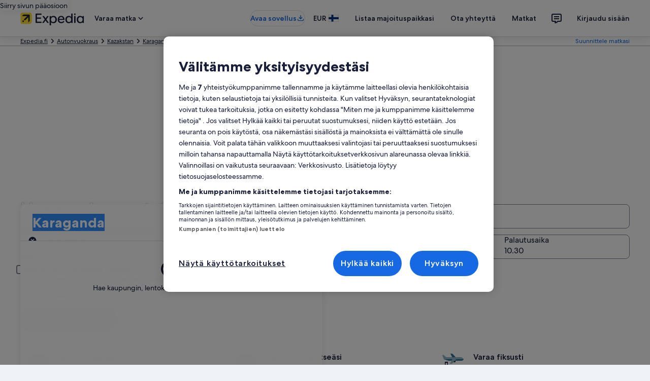

--- FILE ---
content_type: application/javascript
request_url: https://c.travel-assets.com/blossom-flex-ui/blossom-destination-hero.37a0aa333f869e0cd412.js
body_size: 5187
content:
/*@license For license information please refer to blossom-destination-hero.licenses.txt*/
(self.__LOADABLE_LOADED_CHUNKS__=self.__LOADABLE_LOADED_CHUNKS__||[]).push([[58934],{95191:function(e,t,a){a.r(t),a.d(t,{DestinationHero:function(){return te},ModelView:function(){return ee},default:function(){return ae}});var i=a(96540),l=a(15938),n=a(19250);const r=e=>({__html:e.replace(/<a/gi,'$& target="_blank"')});var o,m,c;!function(e){e.Trover="Trover",e.Wikimedia="Wikimedia"}(o||(o={})),function(e){e.Neighborhood="neighborhood"}(m||(m={})),function(e){e.ZERO_MIN_HEIGHT="zero-min-height",e.HCOM_MOBILE_HEIGHT="hcom-mobile-height"}(c||(c={}));var s=a(1192),d=a(3379),g=a(71877),u=a(1733),h=a(72195),E=a(85911),v=a(39859),b=a(92760),p=a(68174),y=a(68370),f=a(79611);const I=({gradient:e})=>i.createElement(f.P,{position:{top:"zero",right:"zero",left:"zero",zindex:"layer1"},type:"absolute",cloneElement:!0},i.createElement("div",{style:{background:e,inset:0},"data-testid":"gradient"})),T=(0,l.inject)("wizardState")((e=>{var t,a,l,n,m;const{templateComponent:T,model:M,context:N,wizardState:w,customGradient:S}=e;if(!T)return null;const{metadata:{id:C},config:{fmTitleId:x}}=T,L=(0,g.f4)(T),{content:_,showBackgroundOverlay:O=!0,view:k,withAltAttribute:z,imageHeight:G,attributionTextOnTop:A=!1,fallbackImage:H,impolicy:U,imagePadding:R}=M,{formatText:D}=(0,s.useLocalization)(),W=_&&_.media&&_.media[0],F={cardIdentifier:"",mediaId:"",mediaUrl:(0,d.eN)(N.searchContext,N.brandNameForDisplay,H),mediaUrlTrimmed:"",mediaUrlOriginal:(0,d.eN)(N.searchContext,N.brandNameForDisplay,H),mediaAlt:"Default HTG hotel image",origin:"Expedia",source:"",author:"",authorUrl:"",license:{name:"",suite:"",url:""},mediaType:"Image"},V=W&&!/TE_Clouds_card_r1|sem-hotels-tablet/.test(W.mediaUrl)?W:F;w&&(w.globalWizardState.config.heroImageSrc=V.mediaUrl);const B=k===ee.SearchFormViewVrbo||k===ee.SearchFormViewVrboWithCentralScrim,$=(null===(t=null==N?void 0:N.deviceInformation)||void 0===t?void 0:t.mobile)&&"MOBILE_PHONE"===(null===(a=null==N?void 0:N.deviceInformation)||void 0===a?void 0:a.type),P=(0,p.s5)({[p.OB.SMALL]:!0,[p.OB.MEDIUM]:!1}),K=G===c.HCOM_MOBILE_HEIGHT&&P&&"hotels"===(null===(l=null==N?void 0:N.site)||void 0===l?void 0:l.brand),Q=k===ee.SearchFormViewWithBottomOverlap||K?ee.SearchFormViewWithBottomOverlap:"",j=(0,d.Uf)(V.mediaUrl,$,N.site.brand,U,R),q=O?S||"linear-gradient(rgba(0, 0, 0, 0.56), rgba(0, 0, 0, 0.56))":"",{source:Y}=V,Z=Y===o.Trover,J=Y===o.Wikimedia,X=Z||J,te=!X||k===ee.SearchFormViewWithBottomOverlap&&K?"":"withAttributionText",ae=X&&(null==V?void 0:V.author),ie=(A||K)&&ae?"linear-gradient(rgba(12, 14, 28, 0) 0%, rgba(12, 14, 28, 0.5) 0%, rgba(12, 14, 28, 0) 22%)":"",le=`DestinationHero wizard ${te} ${B?"searchFormView":""} ${Q} ${z&&!K?"withAltAttr uitk-image":""}`,ne=()=>J?D("hero.attribution.wikimediaAlt",V.mediaAlt,V.author,V.license&&V.license.name):"",re=({textAlignment:e,padding:t=!0})=>{const{mediaUrlOriginal:a,author:l,authorUrl:n,license:o}=V,m=o&&o.suite,c=o&&o.url;if(!X||!l||""===l)return null;return i.createElement(h.N,{padding:{blockstart:"one"}},i.createElement(E.D,{size:A||K?300:200,align:e,theme:A||K?"light":void 0},i.createElement(h.N,Object.assign({},t&&{padding:{block:"two",inline:"three"}}),i.createElement("span",{dangerouslySetInnerHTML:(()=>{if(Z){const e=D("hero.attribution.troverLink",l,a);return r(e)}const e=n&&""!==n?D("hero.attribution.wikimediaLink",a,n,l,c,m):D("hero.attribution.wikimediaLinkPlainAuthor",a,l,c,m);return r(e)})()}))))},oe="hotels"===(null===(n=null==N?void 0:N.site)||void 0===n?void 0:n.brand),me="expedia"===(null===(m=null==N?void 0:N.site)||void 0===m?void 0:m.brand),ce=B?"29rem":Q?"auto":"20rem",se=B?"36rem":"31rem",de=`${q}${ie}`,ge=i.createElement(i.Fragment,null,i.createElement(u.$Y,{alt:V.mediaAlt,src:j,additionalProps:{"aria-hidden":"true",style:{objectPosition:$?"bottom":"unset"}}}));return i.createElement(p.LM,null,i.createElement(p.NP,null,i.createElement("section",{className:le,id:C,"data-fm":L,"data-fm-title-id":x,title:ne()},i.createElement(y.M,{ratio:y.l.R21_9,style:{minHeight:ce}},ge,de&&i.createElement(I,{gradient:de}),ae&&(A||K)&&i.createElement(f.P,{position:{top:"zero",right:"one",left:"zero",zindex:"layer1"},type:"absolute",cloneElement:!0},i.createElement("div",null,i.createElement(re,{textAlignment:"right",padding:!1})))),ae&&!A&&!K&&i.createElement(h.N,{padding:{inline:"three"}},i.createElement("div",null,i.createElement(re,{textAlignment:"left"}))))),i.createElement(p.rw,null,i.createElement("section",{className:le,id:C,"data-fm":L,"data-fm-title-id":x,title:ne()},oe?i.createElement(i.Fragment,null,ge,de&&i.createElement(I,{gradient:de}),ae&&i.createElement(v.O,{type:b.Q.BOTTOM},i.createElement(re,{textAlignment:"right",padding:!1}))):i.createElement(i.Fragment,null,i.createElement(y.M,{ratio:y.l.R21_9,style:{maxHeight:se}},ge,de&&i.createElement(I,{gradient:de}),me&&ae&&i.createElement(v.O,{type:b.Q.BOTTOM},i.createElement(re,{textAlignment:"right",padding:!1}))),!me&&ae&&i.createElement(re,{textAlignment:"left"})))))}));var M=a(83360),N=a(4258),w=a(10159),S=a(45514),C=a(54939),x=a(6057),L=a(25859),_=a(80105),O=a(2507),k=a(26143),z=a(28155),G=a(12193),A=a(33580),H=a(81519),U=a(21446),R=a(23031),D=a(54979),W=a(50102),F=a(10528);const V=(0,l.observer)((e=>{const{image:t}=e;return t.source?i.createElement(D.x,{source:t.source,origin:t.origin,attribUrl:t.attribUrl,authorName:t.authorName,authorUrl:t.authorUrl,licenseSuite:t.licenseSuite,licenseName:t.licenseName,licenseUrl:t.licenseUrl}):null})),B=(0,l.observer)((e=>{const{image:t,singleImage:a,locationId:l}=e,n=i.createElement(y.M,{ratio:a?y.l.R21_9:y.l.R16_9},i.createElement(S.F,{src:t.src,alt:t.alt,placeholderImage:!0}),i.createElement(C.d,null,i.createElement("button",{onClick:()=>{e.onImageSelected(e.position)},"data-testid":`galleryMosaicThumb-${e.position}`,id:`galleryMosaicThumb-${e.position}`},t.alt)),i.createElement(V,{image:t})),r=`imageId.${t.mediaId}.locationId.${l}`;return t.mediaId?i.createElement("div",{className:"galleryMosaicThumb"},i.createElement(F.b,{rfrrId:r,moduleName:"GalleryMosaicThumb"},n)):i.createElement("div",{className:"galleryMosaicThumb"},n)}));var $=e=>{const{analytics:t,images:a,locationId:l}=e,r=(0,W.y)(a),{formatText:o}=(0,s.useLocalization)(),[m,c]=i.useState(0),[d,g,u]=(0,w.useDialog)("gallery-open","gallery-dialog"),[h,E,y]=(0,w.useDialog)("thumbnails-open","thumbnails-dialog"),f=i.useRef(null),I=i.createRef(),[T]=(0,N.useSearchParams)(),M=e=>{var i;const r=null===(i=a[e])||void 0===i?void 0:i.mediaId;if(r){const e={moduleName:"GalleryMosaic",rfrr:"mosaic.gallery-image.seen",action:n.rc.IMPRESSION,linkName:`mediaId ${r} image viewed at location ${l}`};(0,n.z1)(e,t)}},S=e=>{var i;const r=null===(i=a[e])||void 0===i?void 0:i.mediaId,o={moduleName:"GalleryMosaic",rfrr:e<5&&r?`mosaic.gallery.open.mediaId.${r}.locationId.${l}`:"mosaic.gallery.open",action:n.rc.CLICK,linkName:"RFRR Action Event"};(0,n.z1)(o,t),M(e),c(e),g.openDialog()},C=()=>{var e;const a={moduleName:"GalleryMosaicThumbnails",rfrr:"mosaic.gallery.thumbnails.close",action:n.rc.CLICK,linkName:"RFRR Action Event"};(0,n.z1)(a,t),E.closeDialog(),null===(e=document.getElementById("galleryMosaicOpenButton"))||void 0===e||e.focus()};let D=0;const F=new R.F("mosaic-image"),V=a&&a.length&&i.createElement(B,{key:F.next(),position:D,image:a[0],onImageSelected:S,singleImage:1===a.length,locationId:l});let $;$=a&&a.length?a.slice(1,5).map((e=>(D++,i.createElement(B,{key:F.next(),position:D,image:e,onImageSelected:S,locationId:l})))):[];const P={navIconLabel:o("carousel.close.image.gallery")};return i.createElement("div",null,i.createElement(O.K,{isVisible:d},i.createElement(u,null,i.createElement(A.z,Object.assign({animation:G.m.NONE,dialogShow:!0,strictFullscreen:!0,onDismiss:()=>{var e;const a={moduleName:"GalleryMosaic",rfrr:"mosaic.gallery.close",action:n.rc.CLICK,linkName:"RFRR Action Event"};(0,n.z1)(a,t),g.closeDialog(),T.get("thumbnails-dialog")||null===(e=document.getElementById(`galleryMosaicThumb-${m}`))||void 0===e||e.focus()}},P),i.createElement(H.C,{images:r,currentIndex:m,onIndexChange:e=>{const a={moduleName:"GalleryMosaic",rfrr:"mosaic.gallery-nav.btn",action:n.rc.CLICK,linkName:"Navigating mosaic gallery viewer"};(0,n.z1)(a,t),M(e),c(e)}})))),i.createElement(O.K,{isVisible:h},i.createElement(y,null,i.createElement(p.LM,null,i.createElement(p.NP,null,i.createElement(k.t,{isVisible:h,type:"full",triggerRef:f},i.createElement(_.p,{toolbarTitle:e.title,navigationContent:{navIconLabel:o("destinationThumbnailsGallery.button.close"),onClick:C}}),i.createElement(z.Y,null,i.createElement(U.B,{images:e.images,onImageSelected:S,containerRef:I,focusIndex:m})))),i.createElement(p.rw,null,i.createElement(k.t,{isVisible:h,type:"centered",triggerRef:f},i.createElement(_.p,{toolbarTitle:e.title,navigationContent:{navIconLabel:o("destinationThumbnailsGallery.button.close"),onClick:C}}),i.createElement(z.Y,null,i.createElement(U.B,{images:e.images,onImageSelected:S,containerRef:I,focusIndex:m}))))))),i.createElement("div",{className:`GalleryMosaic GalleryMosaic--${$.length+1}`},i.createElement("div",{className:"galleryMosaicHero"},V),i.createElement("div",{className:"galleryMosaicThumbs"},$),i.createElement(v.O,{className:"galleryMosaicScrim",type:b.Q.BOTTOM},i.createElement(x.u,{domRef:f,id:"galleryMosaicOpenButton",onClick:()=>{const e={moduleName:"GalleryMosaicThumbnails",rfrr:"mosaic.gallery.thumbnails.open",action:n.rc.CLICK,linkName:"RFRR Action Event"};(0,n.z1)(e,t),E.openDialog()},className:"galleryMosaicButton"},i.createElement("span",{"aria-hidden":"true"},e.images.length),i.createElement(L.LD,{name:"photo_library",title:o("galleryMosaic.seeAllTitle",e.images.length),id:"photo_library",shadow:!0})))))},P=a(18750);const K=(0,l.inject)("analytics")((e=>{var t;const{templateComponent:a,model:l,context:n}=e;if(!a)return null;const{metadata:{id:r},config:{fmTitleId:o}}=a,m=(0,g.f4)(a),{content:c,imageHeight:h}=l,{title:E,subTitle:v}=c,b=n&&n.deviceInformation&&n.deviceInformation.mobile,y={height:b?(0,d.QL)(h):void 0};return i.createElement("div",{id:r,"data-fm":m,"data-fm-title-id":o,className:"DestinationHeroDx"},i.createElement("meta",{itemProp:"name",content:v?`${E}, ${v}`:E}),(null===(t=null==c?void 0:c.media)||void 0===t?void 0:t.length)>0&&i.createElement("meta",{itemProp:"image",content:c.media[0].mediaUrl}),(()=>{const{media:t}=c;if(!t||!t.length)return null;const{formatText:a}=(0,s.useLocalization)(),l=t.map((e=>{const{mediaUrl:t,mediaUrlOriginal:a,mediaAlt:i,mediaId:l,origin:r,source:o,author:m,authorUrl:c,license:s}=e,d=(0,P.d)(n,"gallery_images_ML_relevancy_score_sorting"),g=b?{width:360,height:224}:{width:1040,height:580},h=(0,u.hd)(t,g,b?"low":"high"),v=(0,D.W)(o,r,E,i,m,s,a);return{alt:v,src:h,source:o,origin:r,caption:i||v,thumbnailSrc:h,attribUrl:a,authorName:m,authorUrl:c,licenseSuite:null==s?void 0:s.suite,licenseName:null==s?void 0:s.name,licenseUrl:null==s?void 0:s.url,originalMediaUrl:t,mediaId:d?l:""}}));return i.createElement(p.LM,null,i.createElement(p.NP,null,i.createElement(M.A,{analyticsId:"TG.LP",analyticsModule:"Dest",title:a("destinationImageGallery.thumbnails.title",E),images:l,locationId:e.context.searchContext.location.id,imageStyle:y})),i.createElement(p.zQ,null,i.createElement($,{analyticsId:"TG.LP",analyticsModule:"Dest",analytics:e.analytics,title:a("destinationImageGallery.title",E),images:l,locationId:e.context.searchContext.location.id})))})())}));var Q=a(62152),j=a(14280),q=a(26539);const Y=(0,l.inject)("wizardState","compositionStore")((e=>{const{templateComponent:t,model:a,wizardState:l,compositionStore:n,context:r}=e;if(!t)return null;const{metadata:{id:m}}=t,{content:c,imageHeight:g,imageRatio:E,mobileImageQuality:I,showTitle:T,widthLarge:M,fallbackImage:N}=a,{formatText:w}=(0,s.useLocalization)(),S=null==n?void 0:n.pageHeading,C=null==n?void 0:n.pageSubHeadline,x=S||C,L=c&&c.media&&c.media[0],_={cardIdentifier:"",mediaId:"",mediaUrl:(0,d.eN)(r.searchContext,r.brandNameForDisplay,N),mediaUrlTrimmed:"",mediaUrlOriginal:(0,d.eN)(r.searchContext,r.brandNameForDisplay,N),mediaAlt:"Default HTG hotel image",origin:"Expedia",source:"",author:"",authorUrl:"",license:{name:"",suite:"",url:""},mediaType:"Image"},O=L&&!/TE_Clouds_card_r1|sem-hotels-tablet/.test(L.mediaUrl)?L:_,{mediaUrl:k}=O;l&&(l.globalWizardState.config.heroImageSrc=k);const{source:z}=O,G=z===o.Trover,A=z===o.Wikimedia,H=G||A,U=r&&r.deviceInformation&&r.deviceInformation.mobile,R=U?{width:450,height:280}:{width:1200,height:300},D=u.Zr[I]?I:void 0,W=(0,u.hd)(k,R,D||"medium",!1),F=()=>A?w("hero.attribution.wikimediaAlt",O.mediaAlt,O.author,O.license&&O.license.name):"",V={height:U?(0,d.QL)(g):void 0};return i.createElement("div",{className:"WizardHeroWithHeadings",id:m},i.createElement(y.M,{ratio:(0,q._)(E,y.l.R4_1),style:V},i.createElement(p.LM,null,i.createElement(p.NP,null,i.createElement(u.$Y,{alt:F(),imageRatio:E,src:W,quality:D})),i.createElement(p.rw,null,i.createElement(i.Fragment,null,i.createElement(u.$Y,{alt:F(),src:W,imageRatio:E,widthLarge:M,quality:"high"}),T&&x&&i.createElement(v.O,{type:b.Q.BOTTOM},i.createElement(h.N,{padding:{inline:"six",block:"four"}},i.createElement(f.P,{type:"relative",position:{bottom:"zero"}},i.createElement("div",{className:"heroImageHeadings"},S&&i.createElement(Q.M,{tag:"h1",size:2},S),C&&i.createElement(h.N,{padding:{blockstart:"two"}},i.createElement(j.s,{tag:"h2"},C)))))))))),i.createElement(Z,{isAttributionRequired:H,selectedHeroImage:O,isTroverSource:G}))})),Z=({isAttributionRequired:e,selectedHeroImage:t,isTroverSource:a})=>{const{formatText:l}=(0,s.useLocalization)(),{mediaUrlOriginal:n,author:o,authorUrl:m,license:c}=t,d=c&&c.suite,g=c&&c.url;if(!e||!o||""===o)return null;return i.createElement(h.N,{padding:{inline:"three",block:"two"}},i.createElement(E.D,{size:200},i.createElement("span",{dangerouslySetInnerHTML:(()=>{if(a){const e=l("hero.attribution.troverLink",o,n);return r(e)}const e=m&&""!==m?l("hero.attribution.wikimediaLink",n,m,o,g,d):l("hero.attribution.wikimediaLinkPlainAuthor",n,o,g,d);return r(e)})()})))};var J=a(50224),X=a(75826);var ee;!function(e){e.Wizard="wizard",e.Gallery="gallery",e.WithHeadings="withHeadings",e.WizardWithScrim="wizardWithScrim",e.WizardWithCentralScrim="wizardWithCentralScrim",e.SearchFormViewVrbo="search-form-view-vrbo",e.SearchFormViewVrboWithCentralScrim="search-form-view-vrbo-with-central-scrim",e.SearchFormViewWithBottomOverlap="search-form-view-with-bottom-overlap"}(ee||(ee={}));const te=(0,J.L)("flexModuleModelStore","context")((0,l.observer)((e=>{const{templateComponent:t,flexModuleModelStore:a,context:l}=e,{track:n}=(0,X._q)();if(i.useEffect((()=>{var e,t,a,i;const r=null==o?void 0:o.gaiaId,m=null===(t=null===(e=null==o?void 0:o.media)||void 0===e?void 0:e[0])||void 0===t?void 0:t.imageId,c=null===(i=null===(a=null==o?void 0:o.media)||void 0===a?void 0:a[0])||void 0===i?void 0:i.algorithmId,s=r?((e,t,a,i)=>{var l,n;const r=[{schemaName:"shoppingGlobal",messageContent:{gaia:{stringOrigin:String(null===(l=e.searchContext.location)||void 0===l?void 0:l.id)||String(null===(n=e.searchContext.destination)||void 0===n?void 0:n.id)||String(t)}}}];if(a||i||t){const e={schemaName:"imageTracking",messageContent:{imageGalleryMetaTagList:[]}};i&&e.messageContent.imageGalleryMetaTagList.push({imageGalleryMetaTagType:"algorithm_id",imageGalleryMetaTagValue:i}),a&&e.messageContent.imageGalleryMetaTagList.push({imageGalleryMetaTagType:"image_id",imageGalleryMetaTagValue:a}),t&&e.messageContent.imageGalleryMetaTagList.push({imageGalleryMetaTagType:"original_gaia_id",imageGalleryMetaTagValue:t}),r.push(e)}return r})(l,r,m,c):[],d=[{schemaName:"referrer",messageContent:{referrerId:`${l.searchContext.pageType}.DestinationHero.impression`,linkName:"destination-hero is viewed",eventType:"impression"}},...s];n(X.p3.EVENT,{data:d})}),[]),!t)return null;const r=a.getModel(t.metadata.id),o=null==r?void 0:r.content;if(!r||r.empty||!o)return null;switch(r.view){case ee.Gallery:return i.createElement(K,{templateComponent:t,model:r,context:l});case ee.WithHeadings:return i.createElement(Y,{templateComponent:t,model:r,context:l});case ee.WizardWithScrim:{const e="linear-gradient(180deg, rgba(12, 14, 28, 0) 1rem, rgba(12, 14, 28, 0.11) 5rem, rgba(12, 14, 28, 0.32) 10rem, rgba(12, 14, 28, 0.5) 15rem)";return i.createElement(T,{customGradient:e,templateComponent:t,model:r,context:l})}case ee.WizardWithCentralScrim:case ee.SearchFormViewVrboWithCentralScrim:{const e="linear-gradient(180deg, rgba(12, 14, 28, 0) 0%, rgba(12, 14, 28, 0.7) 15%, rgba(12, 14, 28, 0.6) 60%, rgba(12, 14, 28, 0) 100%)",a="linear-gradient(180deg, rgba(12, 14, 28, 0) 10%, rgba(12, 14, 28, 0.6) 50%, rgba(12, 14, 28, 0.6) 60%, rgba(12, 14, 28, 0) 100%)";return i.createElement(p.LM,null,i.createElement(p.NP,null,i.createElement(T,{customGradient:e,templateComponent:t,model:r,context:l})),i.createElement(p.rw,null,i.createElement(T,{templateComponent:t,customGradient:a,model:r,context:l})))}case ee.SearchFormViewVrbo:{const e="linear-gradient(rgba(0, 0, 0, 0.30), rgba(0, 0, 0, 0.30))";return i.createElement(T,{customGradient:e,templateComponent:t,model:r,context:l})}default:return i.createElement(T,{templateComponent:t,model:r,context:l})}})));var ae=te}}]);
//# sourceMappingURL=https://bernie-assets.s3.us-west-2.amazonaws.com/blossom-flex-ui/blossom-destination-hero.37a0aa333f869e0cd412.js.map